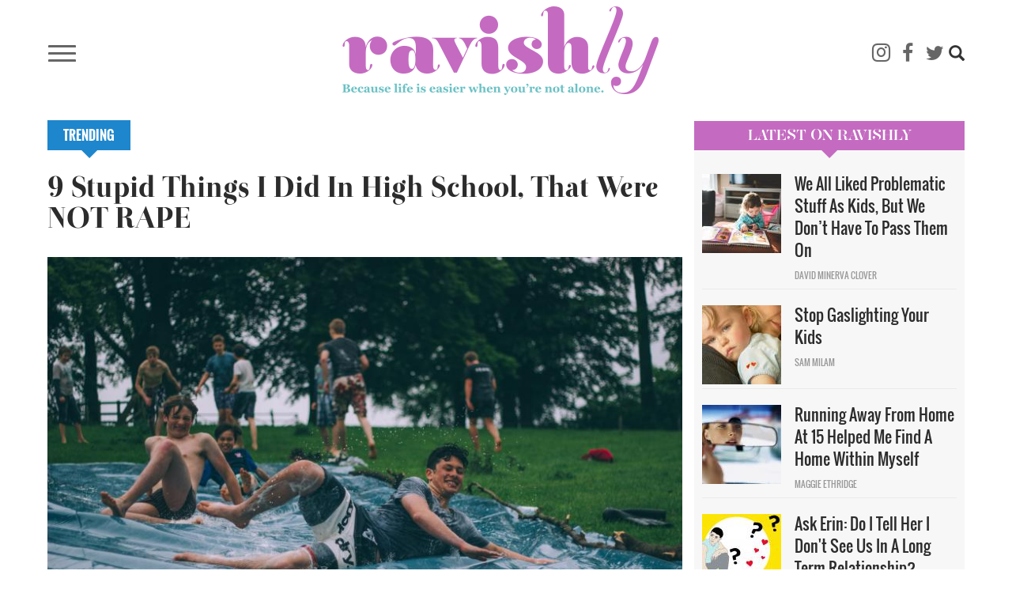

--- FILE ---
content_type: text/html; charset=UTF-8
request_url: https://www.ravishly.com/2016/08/25/9-stupid-things-i-did-high-school-were-not-rape
body_size: 17222
content:
<!DOCTYPE html>
<html  lang="en" dir="ltr" prefix="og: https://ogp.me/ns#">
  <head>
    <meta charset="utf-8" />
<script async src="https://www.googletagmanager.com/gtag/js?id=UA-46861674-1"></script>
<script>window.dataLayer = window.dataLayer || [];function gtag(){dataLayer.push(arguments)};gtag("js", new Date());gtag("set", "developer_id.dMDhkMT", true);gtag("config", "UA-46861674-1", {"groups":"default","anonymize_ip":true,"link_attribution":true,"custom_map":{"dimension1":"","dimension2":"","dimension3":"","dimension4":"","dimension5":"","dimension6":"","dimension7":"","dimension8":"","dimension9":"","dimension10":"","metric1":"","metric2":"","metric3":""},"page_path":location.pathname + location.search + location.hash});</script>
<meta name="description" content="18-year-old high-school student David Becker got probation for assaulting two unconscious classmates while they lay in bed after a house party. But that was just a youthful mistake, according to his attorney. “We all made mistakes when we were 17, 18, 19 years old, and we shouldn’t be branded for life with a felony offense and branded a sex offender. Putting this kid in jail for two years would have destroyed this kid’s life,” said attorney Thomas Rooke." />
<link rel="canonical" href="https://www.ravishly.com/2016/08/25/9-stupid-things-i-did-high-school-were-not-rape" />
<link rel="image_src" href="https://www.ravishly.com/sites/default/files/images/article/2019-02/photo-1464808322410-1a934aab61e5.jpeg" />
<meta property="og:site_name" content="Ravishly" />
<meta property="og:type" content="article" />
<meta property="og:url" content="https://www.ravishly.com/2016/08/25/9-stupid-things-i-did-high-school-were-not-rape" />
<meta property="og:image:url" content="https://www.ravishly.com/sites/default/files/images/article/2019-02/photo-1464808322410-1a934aab61e5.jpeg" />
<meta name="twitter:card" content="summary" />
<meta name="twitter:description" content="18-year-old high-school student David Becker got probation for assaulting two unconscious classmates while they lay in bed after a house party. But that was just a youthful mistake, according to his attorney. “We all made mistakes when we were 17, 18, 19 years old, and we shouldn’t be branded for life with a felony offense and branded a sex offender. Putting this kid in jail for two years would have destroyed this kid’s life,” said attorney Thomas Rooke." />
<meta name="twitter:image" content="https://www.ravishly.com/sites/default/files/images/article/2019-02/photo-1464808322410-1a934aab61e5.jpeg" />
<script type="text/javascript" data-pin-hover="1" async defer data-pin-height="0" data-pin-shape="rect" data-pin-color="gray" src="//assets.pinterest.com/js/pinit.js"></script>
<meta name="Generator" content="Drupal 10 (https://www.drupal.org)" />
<meta name="MobileOptimized" content="width" />
<meta name="HandheldFriendly" content="true" />
<meta name="viewport" content="width=device-width, initial-scale=1.0" />
<link rel="icon" href="/themes/custom/ravishly/favicon.ico" type="image/vnd.microsoft.icon" />

    <title>9 Stupid Things I Did In High School, That Were NOT RAPE | Ravishly</title>
    <link rel="stylesheet" media="all" href="/core/misc/components/progress.module.css?ssptu0" />
<link rel="stylesheet" media="all" href="/core/misc/components/ajax-progress.module.css?ssptu0" />
<link rel="stylesheet" media="all" href="/core/modules/system/css/components/align.module.css?ssptu0" />
<link rel="stylesheet" media="all" href="/core/modules/system/css/components/fieldgroup.module.css?ssptu0" />
<link rel="stylesheet" media="all" href="/core/modules/system/css/components/container-inline.module.css?ssptu0" />
<link rel="stylesheet" media="all" href="/core/modules/system/css/components/clearfix.module.css?ssptu0" />
<link rel="stylesheet" media="all" href="/core/modules/system/css/components/details.module.css?ssptu0" />
<link rel="stylesheet" media="all" href="/core/modules/system/css/components/hidden.module.css?ssptu0" />
<link rel="stylesheet" media="all" href="/core/modules/system/css/components/item-list.module.css?ssptu0" />
<link rel="stylesheet" media="all" href="/core/modules/system/css/components/js.module.css?ssptu0" />
<link rel="stylesheet" media="all" href="/core/modules/system/css/components/nowrap.module.css?ssptu0" />
<link rel="stylesheet" media="all" href="/core/modules/system/css/components/position-container.module.css?ssptu0" />
<link rel="stylesheet" media="all" href="/core/modules/system/css/components/reset-appearance.module.css?ssptu0" />
<link rel="stylesheet" media="all" href="/core/modules/system/css/components/resize.module.css?ssptu0" />
<link rel="stylesheet" media="all" href="/core/modules/system/css/components/system-status-counter.css?ssptu0" />
<link rel="stylesheet" media="all" href="/core/modules/system/css/components/system-status-report-counters.css?ssptu0" />
<link rel="stylesheet" media="all" href="/core/modules/system/css/components/system-status-report-general-info.css?ssptu0" />
<link rel="stylesheet" media="all" href="/core/modules/system/css/components/tablesort.module.css?ssptu0" />
<link rel="stylesheet" media="all" href="/modules/contrib/blazy/css/blazy.css?ssptu0" />
<link rel="stylesheet" media="all" href="/libraries/rrssb-plus/css/rrssb.css?ssptu0" />
<link rel="stylesheet" media="all" href="/sites/default/files/rrssb/rrssb.b1e6be15.css?ssptu0" />
<link rel="stylesheet" media="all" href="/core/modules/views/css/views.module.css?ssptu0" />
<link rel="stylesheet" media="all" href="/modules/contrib/webform/modules/webform_bootstrap/css/webform_bootstrap.css?ssptu0" />
<link rel="stylesheet" media="all" href="https://cdn.jsdelivr.net/npm/entreprise7pro-bootstrap@3.4.5/dist/css/bootstrap.css" integrity="sha256-ELMm3N0LFs70wt2mEb6CfdACbbJQfLmVHKLV/edLhNY=" crossorigin="anonymous" />
<link rel="stylesheet" media="all" href="https://cdn.jsdelivr.net/npm/@unicorn-fail/drupal-bootstrap-styles@0.0.2/dist/3.1.1/7.x-3.x/drupal-bootstrap.css" integrity="sha512-ys0R7vWvMqi0PjJvf7827YdAhjeAfzLA3DHX0gE/sPUYqbN/sxO6JFzZLvc/wazhj5utAy7rECg1qXQKIEZOfA==" crossorigin="anonymous" />
<link rel="stylesheet" media="all" href="https://cdn.jsdelivr.net/npm/@unicorn-fail/drupal-bootstrap-styles@0.0.2/dist/3.1.1/8.x-3.x/drupal-bootstrap.css" integrity="sha512-ixuOBF5SPFLXivQ0U4/J9sQbZ7ZjmBzciWMBNUEudf6sUJ6ph2zwkpFkoUrB0oUy37lxP4byyHasSpA4rZJSKg==" crossorigin="anonymous" />
<link rel="stylesheet" media="all" href="https://cdn.jsdelivr.net/npm/@unicorn-fail/drupal-bootstrap-styles@0.0.2/dist/3.2.0/7.x-3.x/drupal-bootstrap.css" integrity="sha512-MiCziWBODHzeWsTWg4TMsfyWWoMltpBKnf5Pf5QUH9CXKIVeGpEsHZZ4NiWaJdgqpDzU/ahNWaW80U1ZX99eKw==" crossorigin="anonymous" />
<link rel="stylesheet" media="all" href="https://cdn.jsdelivr.net/npm/@unicorn-fail/drupal-bootstrap-styles@0.0.2/dist/3.2.0/8.x-3.x/drupal-bootstrap.css" integrity="sha512-US+XMOdYSqB2lE8RSbDjBb/r6eTTAv7ydpztf8B7hIWSlwvzQDdaAGun5M4a6GRjCz+BIZ6G43l+UolR+gfLFQ==" crossorigin="anonymous" />
<link rel="stylesheet" media="all" href="https://cdn.jsdelivr.net/npm/@unicorn-fail/drupal-bootstrap-styles@0.0.2/dist/3.3.1/7.x-3.x/drupal-bootstrap.css" integrity="sha512-3gQUt+MI1o8v7eEveRmZzYx6fsIUJ6bRfBLMaUTzdmNQ/1vTWLpNPf13Tcrf7gQ9iHy9A9QjXKxRGoXEeiQnPA==" crossorigin="anonymous" />
<link rel="stylesheet" media="all" href="https://cdn.jsdelivr.net/npm/@unicorn-fail/drupal-bootstrap-styles@0.0.2/dist/3.3.1/8.x-3.x/drupal-bootstrap.css" integrity="sha512-AwNfHm/YKv4l+2rhi0JPat+4xVObtH6WDxFpUnGXkkNEds3OSnCNBSL9Ygd/jQj1QkmHgod9F5seqLErhbQ6/Q==" crossorigin="anonymous" />
<link rel="stylesheet" media="all" href="https://cdn.jsdelivr.net/npm/@unicorn-fail/drupal-bootstrap-styles@0.0.2/dist/3.4.0/8.x-3.x/drupal-bootstrap.css" integrity="sha512-j4mdyNbQqqp+6Q/HtootpbGoc2ZX0C/ktbXnauPFEz7A457PB6le79qasOBVcrSrOBtGAm0aVU2SOKFzBl6RhA==" crossorigin="anonymous" />
<link rel="stylesheet" media="all" href="/themes/custom/ravishly/css/font-awesome.min.css?ssptu0" />
<link rel="stylesheet" media="all" href="/themes/custom/ravishly/css/fonts.css?ssptu0" />
<link rel="stylesheet" media="all" href="/themes/custom/ravishly/css/global.css?ssptu0" />
<link rel="stylesheet" media="all" href="/themes/custom/ravishly/css/style.css?ssptu0" />

    

    <!-- Facebook Pixel Code -->
    <script>
    !function(f,b,e,v,n,t,s){if(f.fbq)return;n=f.fbq=function(){n.callMethod?n.callMethod.apply(n,arguments):n.queue.push(arguments)};if(!f._fbq)f._fbq=n;
    n.push=n;n.loaded=!0;n.version='2.0';n.queue=[];t=b.createElement(e);t.async=!0;
    t.src=v;s=b.getElementsByTagName(e)[0];s.parentNode.insertBefore(t,s)}(window,document,'script','https://connect.facebook.net/en_US/fbevents.js');
    fbq('init', '1872042656423388'); // Insert your pixel ID here. //Previous id 222784014882330
    fbq('track', 'PageView');
    </script>
    <noscript><img height="1" width="1" style="display:none"
    src="https://www.facebook.com/tr?id=222784014882330&ev=PageView&noscript=1"/></noscript>
    <!-- DO NOT MODIFY -->
    <!-- End Facebook Pixel Code -->
    
    <!--MONUMETRIC START-->
    <script type="text/javascript" async="false" src="//monu.delivery/site/2/3/c87b2e-9b90-4108-86ce-3c145c198f1c.js" data-cfasync="false"></script>
    <!--MONUMETRIC END-->
    
  </head>
  <body class="page-node-20340 path-node page-node-type-article navbar-is-fixed-top has-glyphicons">
    <div id="fb-root"></div>    
    <script>
        window.fbAsyncInit = function() {
          FB.init({
            appId            : '765955483414782',
            autoLogAppEvents : true,
            xfbml            : true,
            version          : 'v2.8'
          });
          FB.AppEvents.logPageView();
        };

        (function(d, s, id){
           var js, fjs = d.getElementsByTagName(s)[0];
           if (d.getElementById(id)) {return;}
           js = d.createElement(s); js.id = id;
           js.src = "//connect.facebook.net/en_US/sdk.js";
           fjs.parentNode.insertBefore(js, fjs);
         }(document, 'script', 'facebook-jssdk'));
    </script>
    
    <a href="#main-content" class="visually-hidden focusable skip-link">
      Skip to main content
    </a>
    
      <div class="dialog-off-canvas-main-canvas" data-off-canvas-main-canvas>
              <header class="navbar navbar-default navbar-fixed-top" id="navbar" role="banner">
              <div class="container">
            <div class="row"><div class="col-sm-12">
      <div class="navbar-header">
                            <div class="menu-icon col">
                <button type="button" class="navbar-toggle collapsed" data-toggle="collapse" data-target="#navbar-collapse" aria-expanded="false">
                  <span class="sr-only">Toggle navigation</span>
                  <span class="icon-bar"></span>
                  <span class="icon-bar"></span>
                  <span class="icon-bar"></span>
                </button>
            </div>
                            <div class="rav-logo col">
                  <div class="region region-site-branding">
          <a class="logo navbar-btn pull-left" href="/" title="Home" rel="home">
      <img src="/themes/custom/ravishly/logo.png" alt="Home" />
    </a>
      
  </div>

            </div>
                            <div class="social-ico-search col">
                <ul class="social-icons">
    <li class="mail"><a class="icon-mail" href="/mailchimp/subscribe" target="_blank" title="Subscribe"><i class="fa fa-envelope-o" aria-hidden="true"></i></a> </li>
    <li class="instagram"><a class="icon-instagram" href="http://instagram.com/ravishly" target="_blank" title="instagram"><i class="fa fa-instagram" aria-hidden="true"></i> </a> </li>
    <li class="facebook"><a class="icon-facebook" href="https://www.facebook.com/ravishlydotcom" target="_blank" title="facebook"> <i class="fa fa-facebook" aria-hidden="true"></i> </a> </li>
    <li class="twitter"><a class="icon-twitter" href="https://twitter.com/ravishlydotcom" target="_blank" title="twitter"> <i class="fa fa-twitter" aria-hidden="true"></i> </a> </li>
    <li class="pinterest"><a class="icon-pinterest" href="http://www.pinterest.com/ravishly/" target="_blank" title="pinterest"><i class="fa fa-pinterest-p" aria-hidden="true"></i> </a> </li>
    <li class="tumblr"><a class="icon-tumblr" href="http://ravishlydotcom.tumblr.com/" target="_blank" title="Tumblr"><i class="fa fa-tumblr" aria-hidden="true"></i> </a> </li>
    <li class="search"><span class="icon glyphicon glyphicon-search" aria-hidden="true"></span></li>
</ul>                  <div class="region region-site-search">
    <div class="search-block-form block block-search block-search-form-block" data-drupal-selector="search-block-form" id="block-ravishly-search" role="search">
  
      <h2 class="visually-hidden">Search</h2>
    
      <form action="/search/node" method="get" id="search-block-form" accept-charset="UTF-8">
  <div class="form-item js-form-item form-type-search js-form-type-search form-item-keys js-form-item-keys form-no-label form-group">
      <label for="edit-keys" class="control-label sr-only">Search</label>
  
  
  <div class="input-group"><input title="Enter the terms you wish to search for." data-drupal-selector="edit-keys" class="form-search form-control" placeholder="Search" type="search" id="edit-keys" name="keys" value="" size="15" maxlength="128" data-toggle="tooltip" /><span class="input-group-btn"><button type="submit" value="Search" class="button js-form-submit form-submit btn-primary btn icon-only"><span class="sr-only">Search</span><span class="icon glyphicon glyphicon-search" aria-hidden="true"></span></button></span></div>

  
  
  </div>
<div class="form-actions form-group js-form-wrapper form-wrapper" data-drupal-selector="edit-actions" id="edit-actions"></div>

</form>

  </div>

  </div>

            </div>
              </div>
                    <div id="navbar-collapse" class="navbar-collapse collapse">
          <div class="main-menu-area">
            <div class="menu-primary col primary">
                <div class="region region-navigation-collapsible">
    <nav role="navigation" aria-labelledby="block-ravishly-main-menu-menu" id="block-ravishly-main-menu">
            <h2 class="sr-only" id="block-ravishly-main-menu-menu">Main navigation</h2>

      
      <ul class="menu menu--main nav navbar-nav">
                      <li class="first">
                                        <a href="/bodies" data-drupal-link-system-path="taxonomy/term/31">Bodies</a>
              </li>
                      <li>
                                        <a href="/culture" data-drupal-link-system-path="taxonomy/term/29">Culture</a>
              </li>
                      <li>
                                        <a href="/families" data-drupal-link-system-path="taxonomy/term/19">Families</a>
              </li>
                      <li>
                                        <a href="/minds" data-drupal-link-system-path="taxonomy/term/17">Minds</a>
              </li>
                      <li>
                                        <a href="/sex-love" data-drupal-link-system-path="taxonomy/term/16">sex + love</a>
              </li>
                      <li>
                                        <a href="/trending" data-drupal-link-system-path="taxonomy/term/14">Trending</a>
              </li>
                      <li>
                                        <a href="/voices" data-drupal-link-system-path="taxonomy/term/15">Voices</a>
              </li>
                      <li>
                                        <a href="/bodies/self-care" data-drupal-link-system-path="bodies/self-care">Self Care</a>
              </li>
                      <li>
                                        <a href="/astrology" data-drupal-link-system-path="taxonomy/term/11">Astrology</a>
              </li>
                      <li>
                                        <a href="/ask-erin" data-drupal-link-system-path="taxonomy/term/26">Ask Erin</a>
              </li>
                      <li>
                                        <a href="/ocdame" data-drupal-link-system-path="taxonomy/term/32">OCDame</a>
              </li>
                      <li class="last">
                                        <a href="/tags/take-cake" data-drupal-link-system-path="taxonomy/term/51">Take the cake</a>
              </li>
        </ul>
  

  </nav>

  </div>

            </div>
            <div class="menu-secondary col secondary follow-us">
              <span class="menu-separator"></span>
              <ul class="menu gen-menu">
    <li class="first"><a href="/about-us">About Us</a> </li>
    <li class=""><a href="/contact-us">Contact Us</a> </li>
    <li class=""><a href="/work-with-us">Work With Us</a> </li>
    <li class="last"><a href="#" class="follow-us">Follow Us</a> </li>
</ul>              <ul class="social-icons">
    <li class="mail"><a class="icon-mail" href="/mailchimp/subscribe" target="_blank" title="Subscribe"><i class="fa fa-envelope-o" aria-hidden="true"></i></a> </li>
    <li class="instagram"><a class="icon-instagram" href="http://instagram.com/ravishly" target="_blank" title="instagram"><i class="fa fa-instagram" aria-hidden="true"></i> </a> </li>
    <li class="facebook"><a class="icon-facebook" href="https://www.facebook.com/ravishlydotcom" target="_blank" title="facebook"> <i class="fa fa-facebook" aria-hidden="true"></i> </a> </li>
    <li class="twitter"><a class="icon-twitter" href="https://twitter.com/ravishlydotcom" target="_blank" title="twitter"> <i class="fa fa-twitter" aria-hidden="true"></i> </a> </li>
    <li class="pinterest"><a class="icon-pinterest" href="http://www.pinterest.com/ravishly/" target="_blank" title="pinterest"><i class="fa fa-pinterest-p" aria-hidden="true"></i> </a> </li>
    <li class="tumblr"><a class="icon-tumblr" href="http://ravishlydotcom.tumblr.com/" target="_blank" title="Tumblr"><i class="fa fa-tumblr" aria-hidden="true"></i> </a> </li>
    <li class="search"><span class="icon glyphicon glyphicon-search" aria-hidden="true"></span></li>
</ul>            </div>
          </div>
        </div>
            </div></div>
              </div>
          </header>
  








  <div role="main" class="main-container container js-quickedit-main-content">
    
    <!--MONUMETRIC [ATF|Pos 1] D:728x90 T:728x90 M:320x50,320x100 START-->
    <div id="mmt-97fd270e-54b1-424d-b1e6-bbec9489f9ad"></div><script type="text/javascript" data-cfasync="false">$MMT = window.$MMT || {}; $MMT.cmd = $MMT.cmd || [];$MMT.cmd.push(function(){ $MMT.display.slots.push(["97fd270e-54b1-424d-b1e6-bbec9489f9ad"]); })</script>
    <!--MONUMETRIC [ATF|Pos 1] D:728x90 T:728x90 M:320x50,320x100  ENDS-->
    
    <div class="row">

            
            
                  <section class="col-sm-9">

                                      <div class="highlighted">  <div class="region region-highlighted">
    <div data-drupal-messages-fallback class="hidden"></div>

  </div>
</div>
                  
                
                          <a id="main-content"></a>
            <div class="region region-content">
        <h1 class="page-header">9 Stupid Things I Did In High School, That Were NOT RAPE</h1>

  

  <div class="article-full article-category Trending">
   <a href="/trending" hreflang="en">Trending</a>
  </div>
  
<article data-history-node-id="20340" class="article full clearfix node">

  
    

   
      <div class="article-image">
    
            <div class="field field--name-field-image field--type-image field--label-hidden field--item">  <img loading="lazy" src="/sites/default/files/images/article/2019-02/photo-1464808322410-1a934aab61e5.jpeg" alt="&quot;Sexual assault isn’t something that can be chalked up to our immature teenage brains, or something most teens dabble with, like drinking. It isn’t a youthful mishap or a misunderstanding.&quot; Image: Unsplash, Luke Porter" title="&quot;Sexual assault isn’t something that can be chalked up to our immature teenage brains, or something most teens dabble with, like drinking. It isn’t a youthful mishap or a misunderstanding.&quot; Image: Unsplash, Luke Porter" class="img-responsive" />

</div>
      
            <p>&quot;Sexual assault isn’t something that can be chalked up to our immature teenage brains, or something most teens dabble with, like drinking. It isn’t a youthful mishap or a misunderstanding.&quot; Image: Unsplash, Luke Porter</p>
        </div>
    
  <div class="author-social-pane row clearfix">
      <div class="author-pane author-pane-col col-sm-5"><div class="views-element-container form-group"><div class="article-author-pane view view-article-blocks view-id-article_blocks view-display-id-block_5 js-view-dom-id-dbcb4e423f824ed7337ed59410249230254d563b3fc4d736182e6fd7b115998c">
  
    
      
      <div class="view-content">
          <div class="views-row"><div class="views-field views-field-nothing"><div class="article-author">
	<div class="img-col pane-col">  <a href="/contributors/emily-mccombs" hreflang="en"><img loading="lazy" src="/sites/default/files/styles/thumbnail/public/guest-author/2019-04/13321619_10208243325153583_6024890447357196650_n.jpg?itok=nXSFmt7t" class="img-responsive" />

</a>
<span class="hide"><a href="/author/joni">  <img loading="lazy" src="/sites/default/files/styles/thumbnail/public/pictures/2019-05/picture-613-1516640136.jpg?itok=eY5EHz0a" alt="" class="img-responsive" />


</a></span></div>
	<div class="other-details pane-col">
		<div class="author-detail-row1">
			<div class="author-name col"><a href="/contributors/emily-mccombs">Emily McCombs</a><span class="hide"><a href="/author/joni">joni</a> <a href="/author/joni">edelman, RN</a></span></div>
			<div class="post-date col"><time datetime="2016-08-25T07:01:00+00:00">08.25.16</time>
 </div>
		</div>
		<div class="author-detail-row2">
			<div class="twitter col"><span class="fa fa-twitter"></span><a href="https://twitter.com/msemilymccombs" target="_blank"><span class="icon-twitter"></span><span>msemilymccombs</span></a></div><div class="twitter col hide"><span class="fa fa-twitter"></span><a href="https://twitter.com/joniboloney" target="_blank"><span class="icon-twitter"></span><span>joniboloney</span></a></div>
			<div class="instagram col"><span class="fa fa-instagram"></span><a href="https://www.instagram.com/emilymccombs" target="_blank"><span class="icon-instagram"></span><span>emilymccombs</span></a></div><div class="instagram col hide"><span class="fa fa-instagram"></span><a href="https://www.instagram.com/joniboloney " target="_blank"><span class="icon-instagram"></span><span>joniboloney </span></a></div>
		</div>
	</div>
</div></div></div>

    </div>
  
          </div>
</div>
</div>
      <div class="social-share author-pane-col col-sm-7">
        <a class="facebook" href="https://www.facebook.com/sharer/sharer.php?u=https://www.ravishly.com/2016/08/25/9-stupid-things-i-did-high-school-were-not-rape" target="_blank" title="facebook">
        <i class="fa fa-facebook-square" aria-hidden="true"></i><span class="">SHARE</span> </a>
        <a class="twitter" href="https://twitter.com/intent/tweet?text=9 Stupid Things I Did In High School, That Were NOT RAPE&url=https://www.ravishly.com/2016/08/25/9-stupid-things-i-did-high-school-were-not-rape" target="_blank" title="twitter">
        <i class="fa fa-twitter" aria-hidden="true"></i> </a>
                <a class="tumblr" href="http://tumblr.com/share?s=&amp;v=3&t=9 Stupid Things I Did In High School, That Were NOT RAPE&u=https://www.ravishly.com/2016/08/25/9-stupid-things-i-did-high-school-were-not-rape" target="_blank" title="Tumblr">
        <i class="fa fa-tumblr" aria-hidden="true"></i> </a>
        <a class="email" href="mailto:?subject=I thought you'd like this article from Ravishly.com!&body=Hi, I found this article and thought you might like it https://www.ravishly.com/2016/08/25/9-stupid-things-i-did-high-school-were-not-rape" target="_blank" title="Email">
        <i class="fa fa-envelope-o" aria-hidden="true"></i> </a>
                    <span class="saperator"></span>
            <div class="fb-like" data-href="http://www.13slate.com/rav2" data-layout="button_count" data-action="like" data-size="large" data-show-faces="true" data-share="false"></div>
              </div>
  </div>

  <div class="content">
    
            <div class="field field--name-body field--type-text-with-summary field--label-hidden field--item"><p>Another day, another rapist getting by with a slap on the wrist because of our justice system’s deeply flawed attitude toward consent.&nbsp;</p>
<p>This time, 18-year-old high-school student <a href="http://abcnews.go.com/US/18-year-charged-rape-years-probation-jail/story?id=41589866">David Becker got probation</a> for assaulting two unconscious classmates while they lay in bed after a house party. But that was just a youthful mistake, <a href="http://www.rawstory.com/2016/08/judge-sets-aside-rape-charges-for-probation-so-ex-athlete-can-enjoy-a-college-experience">according to his attorney</a>.&nbsp;</p>
<p>“We all made mistakes when we were 17, 18, 19 years old, and we shouldn’t be branded for life with a felony offense and branded a sex offender. Putting this kid in jail for two years would have destroyed this kid’s life,” said attorney Thomas Rooke.&nbsp;</p>
<p>Hey, I get it — we all make mistakes! When I was a teenager I did <em>so many</em> stupid things. I even broke the law, by drinking underage and using illegal drugs like marijuana. I AM glad I didn’t go to jail. We should probably just cut this silly kid some slack, right?&nbsp;</p>
<h3>Below, just a few of the ill-advised things I did, <em>none of which involved using my body to take away the bodily agency of another person, traumatizing them irrevocably.&nbsp;</em></h3>
<h3><span class="s1">1. I snorted Dayquil</span></h3>
<p class="p2"><span class="s1">I guess my friend Courtney and I thought this would be kind of a cocaine lite? It actually just made me super sick and I threw up all over the piano at my lesson later.&nbsp;</span></p>
<h3 class="p2"><span class="s1">2. I sat out a powderpuff football game because it was sexist</span></h3>
<p class="p2"><span class="s1">I mean, yeah, I guess it is. But it wasn’t a very effective protest — one other girl and I basically sat in a classroom while the whole rest of the senior class went outside for the game. The teacher who had to supervise us must have been rolling his eyes soooo hard.&nbsp;</span></p>
<h3 class="p2"><span class="s1">3. I pretended to love Metallica</span></h3>
<p class="p2"><span class="s1">Here’s a really cool picture of me with a Metallica poster behind me. I had probably never heard a Metallica song but they seemed like a COOL, INTENSE band to like and I bought that poster on sale at Spencer’s Gifts.&nbsp;</span></p>
<p class="p2" style="text-align: center;"><span class="s1"><img alt="Image: author" src="/sites/default/files/image1_0.JPG" style="width: 667px; height: 500px;"></span></p>
<h3 class="p2"><span class="s1">4. I locked my keys inside my car while it was running</span></h3>
<p class="p2"><span class="s1">Yep, that’s a real thing I did! In retrospect, I can’t believe I didn’t get diagnosed with ADD until I was an adult. I found out because the police were running drug dogs through the parking lot and I got called out over the loudspeaker. Ahhhhh! </span></p>
<p class="p2"><span class="s1">But don’t worry, guys, I wasn’t caught with drugs. I was just caught being really, really stupid.&nbsp;</span></p>
<h3>5. I performed slam poetry</h3>
<p class="p2"><span class="s1">I mean, slam poetry can be cool, but I was a teenage white girl in suburban Oklahoma. I used that voice, too — the one you’re thinking of, that’s the one I used.&nbsp;</span></p>
<h3>6. I told my mom a giant hickey was from getting hit on the neck with a basketball</h3>
<p class="p2"><span class="s1">My mom definitely did not believe me. I didn’t even play basketball.&nbsp;</span></p>
<h3>7. I drank a mixture of vodka, cherry gin, and Red Bull 20/20 in a Big Gulp cup</h3>
<p><span class="s1">This was actually my first drinking experience. My friend told me it was “really good” so I kept drinking it even though my mouth and taste buds told me it was NOT really good.&nbsp;</span></p>
<h3>8. I wore giant JNCOs</h3>
<p class="p2"><span class="s1">You remember those really big ones that looked like your legs were each encased in their own denim skirt? Yeah, those. </span></p>
<p class="p2"><span class="s1">I wore those until the bottom hems unraveled and got all tattered and then I kept wearing them. They were “in style” at the time, but it’s not like I didn’t have eyes.&nbsp;</span></p>
<h3>9. I ran up a giant long-distance phone call talking to my Internet friends</h3>
<p class="p2"><span class="s1">I didn’t have that many friends in real life, you guys. I know it’s hard to believe, after reading about all the stupid things I did. So at one point I started calling my Internet friends on the phone and talking to them for hours and just kind of figured I’d worry about the giant phone bill I was running up when it came.&nbsp;</span></p>
<p class="p3"><span style="line-height: 1.6;">I’ve never felt more relieved than when I sobbingly confessed to my mom and instead of getting angry at me she was super-understanding and told me we’d figure it out. Thanks for forgiving me, Mom.</span></p>
<p class="p2"><span class="s1">SO STUPID, right? And I’m sure that’s just a fraction of my adolescent misdeeds.</span></p>
<p class="p2"><span class="s1">I’d definitely remember if anywhere in there I had raped someone, though. Because we all make mistakes when we are teenagers, but we don’t all rape.&nbsp;</span></p>
<p class="p2"><span class="s1"><strong>Rape isn’t like running up a big phone bill or trying to get high off cold medicine. </strong></span></p>
<p class="p2"><span class="s1">Sexual assault isn’t something that can be chalked up to our immature teenage brains, or something most teens dabble with, like drinking. It isn’t a youthful mishap or a misunderstanding. It is a deliberate decision to harm another person. </span></p>
<p class="p2"><strong><span class="s1">Rape is an act of violence.&nbsp;</span></strong></p>
<p class="p2"><span class="s1">And rape has to be treated as such, because as long as we’re sending this message that rape is just a teenage mistake, it’s <a href="http://www.ravishly.com/2016/06/10/stanford-rape-case-my-father-and-collective-forgiveness">going to keep happening</a>. And unlike most of the stupid stuff teenagers do, <a href="http://www.ravishly.com/2016/06/09/what-20-minutes-action-does-rape-survivors-life">rape has a victim</a>. </span></p>
<p class="p2"><span class="s1">And victims don’t get to just <a href="http://www.ravishly.com/2016/06/07/4-things-you-should-never-say-sexual-assault-survivor">brush off what happened</a> to them and move on. Not even when perpetrators do.&nbsp;</span></p>
</div>
      
  </div>
  
    
      <div  class="rrssb rrssb-bs-rav_article">
      <div class="rrssb-prefix">If you like this article, please share it! Your clicks keep us alive!</div>
    <ul class="rrssb-buttons">
          <li class="rrssb-facebook">
        <a href="https://www.facebook.com/sharer/sharer.php?u=https%3A%2F%2Fwww.ravishly.com%2F2016%2F08%2F25%2F9-stupid-things-i-did-high-school-were-not-rape" class="popup">
          <span class="rrssb-icon"></span>
          <span class="rrssb-text">facebook</span>
        </a>
      </li>
          <li class="rrssb-twitter">
        <a href="https://twitter.com/intent/tweet?text=9%20Stupid%20Things%20I%20Did%20In%20High%20School%2C%20That%20Were%20NOT%20RAPE&amp;url=https%3A%2F%2Fwww.ravishly.com%2F2016%2F08%2F25%2F9-stupid-things-i-did-high-school-were-not-rape" class="popup">
          <span class="rrssb-icon"></span>
          <span class="rrssb-text">twitter</span>
        </a>
      </li>
          <li class="rrssb-pinterest">
        <a href="https://pinterest.com/pin/create/link/?url=https%3A%2F%2Fwww.ravishly.com%2F2016%2F08%2F25%2F9-stupid-things-i-did-high-school-were-not-rape&amp;media=%20%20%0A%0A&amp;description=9%20Stupid%20Things%20I%20Did%20In%20High%20School%2C%20That%20Were%20NOT%20RAPE" class="popup">
          <span class="rrssb-icon"></span>
          <span class="rrssb-text">pinterest</span>
        </a>
      </li>
          <li class="rrssb-email">
        <a href="mailto:?subject=9%20Stupid%20Things%20I%20Did%20In%20High%20School%2C%20That%20Were%20NOT%20RAPE&amp;body=https%3A%2F%2Fwww.ravishly.com%2F2016%2F08%2F25%2F9-stupid-things-i-did-high-school-were-not-rape" >
          <span class="rrssb-icon"></span>
          <span class="rrssb-text">email</span>
        </a>
      </li>
      </ul>
</div>

  
      
  <div class="field field--name-field-tags field--type-entity-reference field--label-inline">
    <div class="field--label">Tags</div>
          <div class="field--items">
              <div class="field--item"><a href="/tags/david-becker" hreflang="en">David Becker</a></div>
          <div class="field--item"><a href="/tags/rape-1" hreflang="en"> Rape</a></div>
          <div class="field--item"><a href="/tags/probation" hreflang="en"> probation</a></div>
          <div class="field--item"><a href="/tags/sexual-assault" hreflang="en"> Sexual Assault</a></div>
          <div class="field--item"><a href="/tags/high-school" hreflang="en"> high school</a></div>
          <div class="field--item"><a href="/tags/punishment" hreflang="en"> punishment</a></div>
              </div>
      </div>

    
  <!--MONUMETRIC [OUT|Pos 1] VIDEO D:640x480,400x300,1x1 T:640x480,400x300,1x1 M:640x480,400x300,1x1 START-->
  <div id="mmt-82ff4432-472b-4056-8ceb-e35f69c9339b"></div><script type="text/javascript" data-cfasync="false">$MMT = window.$MMT || {}; $MMT.cmd = $MMT.cmd || [];$MMT.cmd.push(function(){ $MMT.video.slots.push(["82ff4432-472b-4056-8ceb-e35f69c9339b"]); })</script>
  <!--MONUMETRIC [OUT|Pos 1] D:640x480,400x300,1x1 T:640x480,400x300,1x1 M:640x480,400x300,1x1  ENDS-->
  
  <div class="newsletter-box">
    <div class="newsletter_middle">
        <p class="header">Life is hard, but it's better when you're not alone. Sign up for our newsletter and get our Self-Care and Solidarity eBook just because we love you!</p>
        <div id="mc_embed_signup">
            <form action="//ravishly.us8.list-manage.com/subscribe/post?u=c8a0fd6e07454a1e36422d340&amp;id=d89b1514d9" class="form-inline" id="mc-embedded-subscribe-form" method="post" name="mc-embedded-subscribe-form" novalidate="" target="_blank">
                <div id="mc_embed_signup_scroll">
                    <div class="mc-field-group">
                        <input class="required email form-control" id="mce-EMAIL" name="EMAIL" placeholder="Email address" type="email" value="">
                        <input class="button btn btn-default" id="mc-embedded-subscribe" name="subscribe" type="submit" value="SUBSCRIBE">
                    </div>
                    <div class="clear" id="mce-responses">
                        <div class="response" id="mce-error-response" style="display:none">&nbsp;</div>
                        <div class="response" id="mce-success-response" style="display:none">&nbsp;</div>    
                    </div><!-- real people should not fill this in and expect good things - do not remove this or risk form bot signups-->
                    <div aria-hidden="true" style="position: absolute; left: -5000px;">
                        <input name="b_c8a0fd6e07454a1e36422d340_d89b1514d9" tabindex="-1" type="text" value=""></div>
                    <div class="clear">&nbsp;</div>
                            
                </div>
            </form>       
        </div>        
    </div>
  </div>

</article>

<section class="views-element-container block block-views block-views-blockarticle-blocks-block-4 clearfix" id="block-views-block-article-blocks-block-4">
  
    

      <div class="form-group"><div class="articles-you-love view view-article-blocks view-id-article_blocks view-display-id-block_4 js-view-dom-id-7462039acf1127a9f6f6cde756dee872fd1b90591c362148e80a9d85ac045a31">
  
    
      <div class="view-header">
      <h2><span>Articles You'll Love</span></h2>
    </div>
      
      <div class="view-content">
      <div class="views-view-grid horizontal cols-3 clearfix">
            <div class="row">
                  <div class="col-sm-4 col-xs-12 col-centered"><div class="views-field views-field-nothing"><div class="image-col">  <a href="/voodoo-and-televangelism-black-womans-journey-atheism" hreflang="en"><img loading="lazy" src="/sites/default/files/styles/profile/public/images/article/2019-02/ThinkstockPhotos-478811176_0.jpg?itok=2AMs4THv" alt="&quot;My particular brand of existence means allowing belief and non-belief to coexist peacefully alongside one another, just as Shintoism and Buddhism do in Japan — just as I must with my past.&quot;" class="img-responsive" />

</a>
</div>
<div class="other-info">
	<div class="title"><a href="/voodoo-and-televangelism-black-womans-journey-atheism">Voodoo and Televangelism: A Black Woman's Journey To Atheism </a></div>
</div></div></div>
                  <div class="col-sm-4 col-xs-12 col-centered"><div class="views-field views-field-nothing"><div class="image-col">  <a href="/how-my-husband-i-handle-intimacy" hreflang="en"><img loading="lazy" src="/sites/default/files/styles/profile/public/images/article/2019-06/s-a-r-a-h-s-h-a-r-p-973500-unsplash%2520copy.jpg?itok=O3NSIl2C" alt="Photo by S A R A H ✗ S H A R P on Unsplash" class="img-responsive" />

</a>
</div>
<div class="other-info">
	<div class="title"><a href="/how-my-husband-i-handle-intimacy">I’m A Rape Survivor; This Is How My Husband &amp; I Handle Intimacy</a></div>
</div></div></div>
                  <div class="col-sm-4 col-xs-12 col-centered"><div class="views-field views-field-nothing"><div class="image-col">  <a href="/i-was-sexually-assaulted-valentines-day" hreflang="en"><img loading="lazy" src="/sites/default/files/styles/profile/public/images/article/2019-02/ThinkstockPhotos-491207618.jpg?itok=c8QLIExh" alt="I blamed myself for what happened and internalized the guilt and shame that many survivors feel after sexual violence. " class="img-responsive" />

</a>
</div>
<div class="other-info">
	<div class="title"><a href="/i-was-sexually-assaulted-valentines-day">I Was Sexually Assaulted On Valentine's Day</a></div>
</div></div></div>
              </div>
          <div class="row">
                  <div class="col-sm-4 col-xs-12 col-centered"><div class="views-field views-field-nothing"><div class="image-col">  <a href="/moment-for-man-lifetime-for-his-victim" hreflang="en"><img loading="lazy" src="/sites/default/files/styles/profile/public/images/article/2019-06/megan-te-boekhorst-1116023-unsplash.jpg?itok=2CeUXD-f" alt="Photo by Megan te Boekhorst on Unsplash" class="img-responsive" />

</a>
</div>
<div class="other-info">
	<div class="title"><a href="/moment-for-man-lifetime-for-his-victim">A Moment For A Man, A Lifetime For His Victim</a></div>
</div></div></div>
                  <div class="col-sm-4 col-xs-12 col-centered"><div class="views-field views-field-nothing"><div class="image-col">  <a href="/ask-erin-can-woman-rape-woman" hreflang="en"><img loading="lazy" src="/sites/default/files/styles/profile/public/images/article/2019-06/MAIN%2520COPY%2520pensive.jpg?itok=6CjQtWvl" alt="Artwork: Tess Emily Rodriguez" title="Artwork: Tess Emily Rodriguez" class="img-responsive" />

</a>
</div>
<div class="other-info">
	<div class="title"><a href="/ask-erin-can-woman-rape-woman">Ask Erin: Can A Woman Rape A Woman?</a></div>
</div></div></div>
                  <div class="col-sm-4 col-xs-12 col-centered"><div class="views-field views-field-nothing"><div class="image-col">  <a href="/we-have-stop-holding-survivors-impossible-standards" hreflang="en"><img loading="lazy" src="/sites/default/files/styles/profile/public/images/article/2019-06/Joni_Ernst_%252816480979648%2529.jpg?itok=zeIZZDc8" alt="Photo of Senator Ernst: Gage Skidmore via Wikimedia Commons" class="img-responsive" />

</a>
</div>
<div class="other-info">
	<div class="title"><a href="/we-have-stop-holding-survivors-impossible-standards">We Have To Stop Holding Survivors To Impossible Standards</a></div>
</div></div></div>
              </div>
      </div>

    </div>
  
          </div>
</div>

  </section>


  </div>

              </section>

                              <aside class="col-sm-3" role="complementary">
              <div class="region region-sidebar-second">
    <section class="views-element-container block block-views block-views-blockarticle-blocks-block-1 clearfix" id="block-views-block-article-blocks-block-1">
  
      <h2 class="block-title">Latest on Ravishly</h2>
    

      <div class="form-group"><div class="latest-on-ravishly view view-article-blocks view-id-article_blocks view-display-id-block_1 js-view-dom-id-b06b3fec802ee7a3af9c4d0222f7fc3114538372a6eeab88e18233b7c195458f">
  
    
      
      <div class="view-content">
      



    <div  class="views-row first odd">
  
    <div class="views-field views-field-nothing"><div class="image-col col-sm-4 col-xs-4">  <a href="/we-all-liked-problematic-stuff-kids-we-dont-have-pass-them" hreflang="en"><img loading="lazy" src="/sites/default/files/styles/article_thumb/public/images/article/2019-06/stephen-andrews-1418440-unsplash.jpg.jpeg?itok=RG6SlkhI" alt="Photo by Stephen Andrews on Unsplash" class="img-responsive" />

</a>
</div>
<div class="other-info col-sm-8 col-xs-8">
	<div class="title"><a href="/we-all-liked-problematic-stuff-kids-we-dont-have-pass-them">We All Liked Problematic Stuff As Kids, But We Don’t Have To Pass Them On</a></div>
	<div class="author"><a href="/contributors/david-minerva-clover" hreflang="en">David Minerva Clover</a></div>
</div></div>

    </div>
  

    <div  class="views-row even">
  
    <div class="views-field views-field-nothing"><div class="image-col col-sm-4 col-xs-4">  <a href="/stop-gaslighting-your-kids" hreflang="en"><img loading="lazy" src="/sites/default/files/styles/article_thumb/public/images/article/2019-05/stop%2520gaslighting%2520your%2520kids.jpg.jpeg?itok=RzJ89Rpt" alt="We can stop gaslighting our children by changing our perspective." class="img-responsive" />

</a>
</div>
<div class="other-info col-sm-8 col-xs-8">
	<div class="title"><a href="/stop-gaslighting-your-kids">Stop Gaslighting Your Kids</a></div>
	<div class="author"><a href="/contributors/sam-milam" hreflang="en">Sam Milam</a></div>
</div></div>

    </div>
  

    <div  class="views-row odd">
  
    <div class="views-field views-field-nothing"><div class="image-col col-sm-4 col-xs-4">  <a href="/running-away-home-15-helped-me-find-home-within-myself" hreflang="en"><img loading="lazy" src="/sites/default/files/styles/article_thumb/public/images/article/2019-02/ThinkstockPhotos-56568015.jpg.jpeg?itok=aWFRLe0w" alt="" class="img-responsive" />

</a>
</div>
<div class="other-info col-sm-8 col-xs-8">
	<div class="title"><a href="/running-away-home-15-helped-me-find-home-within-myself">Running Away From Home At 15 Helped Me Find A Home Within Myself</a></div>
	<div class="author"><a href="/contributors/maggie-ethridge" hreflang="en">Maggie Ethridge </a></div>
</div></div>

    </div>
  

    <div  class="views-row even">
  
    <div class="views-field views-field-nothing"><div class="image-col col-sm-4 col-xs-4">  <a href="/ask-erin-do-i-tell-her-i-dont-see-us-long-term-relationship" hreflang="en"><img loading="lazy" src="/sites/default/files/styles/article_thumb/public/images/article/2020-06/MAIN%20COPY%20String.jpg.jpeg?itok=JAqwr70x" alt="Artwork: Tess Emily Rodriguez" class="img-responsive" />

</a>
</div>
<div class="other-info col-sm-8 col-xs-8">
	<div class="title"><a href="/ask-erin-do-i-tell-her-i-dont-see-us-long-term-relationship">Ask Erin: Do I Tell Her I Don't See Us In A Long Term Relationship?</a></div>
	<div class="author"></div>
</div></div>

    </div>
  

    <div  class="views-row last odd">
  
    <div class="views-field views-field-nothing"><div class="image-col col-sm-4 col-xs-4">  <a href="/excerpt-provocative-new-ya-novel-elephant" hreflang="en"><img loading="lazy" src="/sites/default/files/styles/article_thumb/public/images/article/2020-06/IMG_5625.JPG.jpeg?itok=UuJEgeXY" alt="Elephant by Natalie Rodriguez" class="img-responsive" />

</a>
</div>
<div class="other-info col-sm-8 col-xs-8">
	<div class="title"><a href="/excerpt-provocative-new-ya-novel-elephant">An Excerpt From The Provocative New YA Novel "Elephant"</a></div>
	<div class="author"><a href="/contributors/natalie-rodriguez" hreflang="en">Natalie Rodriguez</a></div>
</div></div>

    </div>
  


    </div>
  
          </div>
</div>

  </section>

<section class="views-element-container block block-views block-views-blockarticle-blocks-block-3 clearfix" id="block-views-block-article-blocks-block-3">
  
      <h2 class="block-title">More From Contributor</h2>
    

      <div class="form-group"><div class="view view-article-blocks view-id-article_blocks view-display-id-block_3 js-view-dom-id-e6ce54962c5f829e458634e8a0dc802cd4b6359d85346ea928fbc4b12afc641a">
  
    
      
      <div class="view-content">
          <div class="views-row"><div class="views-field views-field-field-guest-author">
<h2 class="block-title author"></h2>
    <h2 class="block-title author">MORE FROM 
<span>Emily McCombs</span>
</h2>
    <div class="views-element-container form-group"><div class="latest-on-ravishly view view-article-blocks view-id-article_blocks view-display-id-block_7 js-view-dom-id-65f760901f81dbcf19d0f66c17786558175d98abd1f1825b362ca152d2e9500b">
  
    
      
      <div class="view-content">
          <div class="views-row"><div class="views-field views-field-nothing"><div class="image-col col-sm-4 col-xs-4">  <a href="/2016/09/15/i-froze-during-assault-and-s-completely-normal" hreflang="en"><img loading="lazy" src="/sites/default/files/styles/article_thumb/public/images/article/2019-02/ThinkstockPhotos-519740546.jpg.jpeg?itok=dBd0Ratk" alt="image credit: Thinkstock" title="image credit: Thinkstock" class="img-responsive" />

</a>
</div>
<div class="other-info col-sm-8 col-xs-8">
	<div class="title"><a href="/2016/09/15/i-froze-during-assault-and-s-completely-normal">I Froze Up During An Assault And That’s Completely Normal</a></div>
	<div class="author"><a href="/contributors/emily-mccombs" hreflang="en">Emily McCombs</a></div>
</div></div></div>
    <div class="views-row"><div class="views-field views-field-nothing"><div class="image-col col-sm-4 col-xs-4">  <a href="/2016/12/28/im-recovering-sex-addict-heres-why-i-dont-judge-anthony-weiner" hreflang="en"><img loading="lazy" src="/sites/default/files/styles/article_thumb/public/images/article/2019-02/5951090545_b5cd123f13_o%2520%25281%2529_0.jpg.jpeg?itok=mHE59Ik-" alt="Image Credit: Flickr/Katjusa Cisar" title="Image Credit: Flickr/Katjusa Cisar" class="img-responsive" />

</a>
</div>
<div class="other-info col-sm-8 col-xs-8">
	<div class="title"><a href="/2016/12/28/im-recovering-sex-addict-heres-why-i-dont-judge-anthony-weiner">I'm A Recovering Sex Addict; Here's Why I Don't Judge Anthony Weiner</a></div>
	<div class="author"><a href="/contributors/emily-mccombs" hreflang="en">Emily McCombs</a></div>
</div></div></div>
    <div class="views-row"><div class="views-field views-field-nothing"><div class="image-col col-sm-4 col-xs-4">  <a href="/2016/08/25/9-stupid-things-i-did-high-school-were-not-rape" hreflang="en"><img loading="lazy" src="/sites/default/files/styles/article_thumb/public/images/article/2019-02/photo-1464808322410-1a934aab61e5.jpeg?itok=HsCi9N5P" alt="&quot;Sexual assault isn’t something that can be chalked up to our immature teenage brains, or something most teens dabble with, like drinking. It isn’t a youthful mishap or a misunderstanding.&quot; Image: Unsplash, Luke Porter" title="&quot;Sexual assault isn’t something that can be chalked up to our immature teenage brains, or something most teens dabble with, like drinking. It isn’t a youthful mishap or a misunderstanding.&quot; Image: Unsplash, Luke Porter" class="img-responsive" />

</a>
</div>
<div class="other-info col-sm-8 col-xs-8">
	<div class="title"><a href="/2016/08/25/9-stupid-things-i-did-high-school-were-not-rape">9 Stupid Things I Did In High School, That Were NOT RAPE</a></div>
	<div class="author"><a href="/contributors/emily-mccombs" hreflang="en">Emily McCombs</a></div>
</div></div></div>
    <div class="views-row"><div class="views-field views-field-nothing"><div class="image-col col-sm-4 col-xs-4">  <a href="/2016/12/28/how-walking-around-cemetery-helping-my-depression" hreflang="en"><img loading="lazy" src="/sites/default/files/styles/article_thumb/public/images/article/2019-02/graveyard-523110_1920.jpg.jpeg?itok=yZlLIPCg" alt="&quot;I’ve needed a happy place lately. My lifelong chronic depression, usually well-managed by the medication I take daily, is having one of its occasional flare-ups.&quot; Image: Pixabay, kerttu" title="&quot;I’ve needed a happy place lately. My lifelong chronic depression, usually well-managed by the medication I take daily, is having one of its occasional flare-ups.&quot; Image: Pixabay, kerttu" class="img-responsive" />

</a>
</div>
<div class="other-info col-sm-8 col-xs-8">
	<div class="title"><a href="/2016/12/28/how-walking-around-cemetery-helping-my-depression">How Walking Around In The Cemetery Is Helping My Depression</a></div>
	<div class="author"><a href="/contributors/emily-mccombs" hreflang="en">Emily McCombs</a></div>
</div></div></div>
    <div class="views-row"><div class="views-field views-field-nothing"><div class="image-col col-sm-4 col-xs-4">  <a href="/2016/12/28/6-ways-stop-hating-other-women" hreflang="en"><img loading="lazy" src="/sites/default/files/styles/article_thumb/public/images/article/2019-02/IMG_9130.JPG.jpeg?itok=Xyf9RrJu" alt="The ladies" title="The ladies" class="img-responsive" />

</a>
</div>
<div class="other-info col-sm-8 col-xs-8">
	<div class="title"><a href="/2016/12/28/6-ways-stop-hating-other-women">6 Ways To Stop Hating Other Women</a></div>
	<div class="author"><a href="/contributors/emily-mccombs" hreflang="en">Emily McCombs</a></div>
</div></div></div>

    </div>
  
          </div>
</div>


  <!--MONUMETRIC [OUT|Pos 1] VIDEO D:640x480,400x300,1x1 T:640x480,400x300,1x1 M:640x480,400x300,1x1 START-->
  <div id="mmt-82ff4432-472b-4056-8ceb-e35f69c9339b"></div><script type="text/javascript" data-cfasync="false">$MMT = window.$MMT || {}; $MMT.cmd = $MMT.cmd || [];$MMT.cmd.push(function(){ $MMT.video.slots.push(["82ff4432-472b-4056-8ceb-e35f69c9339b"]); })</script>
  <!--MONUMETRIC [OUT|Pos 1] D:640x480,400x300,1x1 T:640x480,400x300,1x1 M:640x480,400x300,1x1  ENDS--></div></div>

    </div>
  
          </div>
</div>

  </section>

<section id="block-stayconnected" class="block block-block-content block-block-contentdc92c067-c8ad-4867-abb1-b38228b4023d clearfix">
  
      <h2 class="block-title">Stay Connected</h2>
    

      
            <div class="field field--name-body field--type-text-with-summary field--label-hidden field--item"><div class="connect-width-us">
	<div class="social-buttons">
	<ul>
		<li class="instagram"><a href="http://instagram.com/ravishly" target="_blank" title="instagram"><span class="fa fa-instagram"></span></a> </li>
		<li class="facebook"><a href="https://www.facebook.com/ravishlydotcom" target="_blank" title="facebook"><span class="fa fa-facebook"></span> </a> </li>
		<li class="twitter"><a href="https://twitter.com/ravishlydotcom" target="_blank" title="twitter"> <span class="fa fa-twitter"></span> </a> </li>
		<li class="pinterest"><a href="http://www.pinterest.com/ravishly/" target="_blank" title="pinterest"><span class="fa fa-pinterest-p"></span> </a></li>
		<li class="tumblr"><a href="http://ravishlydotcom.tumblr.com" target="_blank" title="Tumblr"><span class="fa fa-tumblr"></span> </a> </li>
		<li class="podcast"><a href="https://soundcloud.com/ravishly/" target="_blank" title="Podcast"><span class="fa fa-podcast"></span> </a></li>
	</ul>
	</div>

	<div id="mc_embed_signup">
		<form action="//ravishly.us8.list-manage.com/subscribe/post?u=c8a0fd6e07454a1e36422d340&amp;id=d89b1514d9" class="form-inline" id="mc-embedded-subscribe-form" method="post" name="mc-embedded-subscribe-form" novalidate target="_blank">
			<div id="mc_embed_signup_scroll">
				<div class="mc-field-group">
					<div class="input-col textfield"><input class="required email form-control" id="mce-EMAIL" name="EMAIL" placeholder="Email address" type="email" value></div>
					<div class="input-col sub-btn"><input class="button btn btn-default" id="mc-embedded-subscribe" name="subscribe" type="submit" value="SUBSCRIBE"></div>
				</div>
				<div class="clear" id="mce-responses">
					<div class="response" id="mce-error-response" style="display:none;">&nbsp;</div>
					<div class="response" id="mce-success-response" style="display:none;">&nbsp;</div>
				</div><!-- real people should not fill this in and expect good things - do not remove this or risk form bot signups-->
				<div aria-hidden="true" style="position: absolute; left: -5000px;">
					<input name="b_c8a0fd6e07454a1e36422d340_d89b1514d9" tabindex="-1" type="text" value>
				</div>
			</div>
		</form>
	</div>
</div></div>
      
  </section>

<section class="views-element-container block block-views block-views-blockarticles-homepage-block-4 clearfix" id="block-views-block-articles-homepage-block-4-2">
  
    

      <div class="form-group"><div class="homepage-3-col-article view view-articles-homepage view-id-articles_homepage view-display-id-block_4 js-view-dom-id-552147dece7ad7ea72d6aea27516a6fa125cad7bb522e64c5c3377a6aae4d3bf">
  
    
      <div class="view-header">
      <h2><a href="/category/mommamental">Mommamental</a></h2>
    </div>
      
      <div class="view-content">
          <div><div class="views-field views-field-nothing"><div class="article-list-box">
	<a href="/do-you-have-fat-kid-here-s-what-do">
		<div class="field-image">  <img loading="lazy" src="/sites/default/files/styles/profile/public/images/article/2019-06/Children_Julia_Green.jpg?itok=YRSG15Sf" alt="art by Julia Green" class="img-responsive" />


</div>
		<div class="field-title"><h4><a href="/do-you-have-fat-kid-here-s-what-do">Do You Have A Fat Kid? Here’s What To Do.</a></h4></div>
	</a>
</div></div></div>

    </div>
  
          </div>
</div>

  </section>

<section class="views-element-container block block-views block-views-blockarticles-homepage-block-3 clearfix" id="block-views-block-articles-homepage-block-3-2">
  
    

      <div class="form-group"><div class="homepage-3-col-article view view-articles-homepage view-id-articles_homepage view-display-id-block_3 js-view-dom-id-9be2318b064749ea46fd2828f1dd68a593308e11eec5e0c6150c8f6effa8f129">
  
    
      <div class="view-header">
      <h2><a href="/ask-erin">Ask Erin</a></h2>
    </div>
      
      <div class="view-content">
          <div><div class="views-field views-field-nothing"><div class="article-list-box">
	<a href="/tell-my-sister-her-husband-relapsed">
		<div class="field-image">  <img loading="lazy" src="/sites/default/files/styles/profile/public/images/article/2019-06/image1_1.jpeg?itok=UDvaFHVZ" alt="(Artwork: Tess Emily Rodriguez)" class="img-responsive" />


</div>
		<div class="field-title"><h4><a href="/tell-my-sister-her-husband-relapsed">Ask Erin: How Do I Tell My Sister That Her Husband Relapsed? </a></h4></div>
	</a>
</div></div></div>

    </div>
  
          </div>
</div>

  </section>

<section class="views-element-container block block-views block-views-blockarticle-blocks-block-6 clearfix" id="block-views-block-article-blocks-block-6">
  
    

      <div class="form-group"><div class="latest-article-by-category homepage-3-col-article view view-article-blocks view-id-article_blocks view-display-id-block_6 js-view-dom-id-b48db431dfc2acb613559e09cb9ec7ef54eec3596fc10412aa95bec35b742688">
  
    
      <div class="view-header">
      <h2><a href="/ocdame">#OCDame</a></h2>
    </div>
      
      <div class="view-content">
          <div class="views-row"><div class="views-field views-field-nothing"><div class="article-list-box">
	<a href="/using-tarot-work-through-trauma">
		<div class="field-image">  <img loading="lazy" src="/sites/default/files/styles/profile/public/images/article/2019-05/Using%2520Tarot%2520to%2520Work%2520Through%2520Trauma.JPG?itok=b94mzn-H" alt="It was the night before my father’s funeral that I finally asked the tarot for help." title="It was the night before my father’s funeral that I finally asked the tarot for help." class="img-responsive" />


</div>
		<div class="field-title"><h4><a href="/using-tarot-work-through-trauma">Using Tarot To Work Through Trauma</a></h4></div>
	</a>
</div></div></div>

    </div>
  
          </div>
</div>

  </section>

<section class="views-element-container block block-views block-views-blockarticles-homepage-block-5 clearfix" id="block-views-block-articles-homepage-block-5-2">
  
    

      <div class="form-group"><div class="homepage-3-col-article view view-articles-homepage view-id-articles_homepage view-display-id-block_5 js-view-dom-id-c6c0af026462bc566b1d3585c9e92687bfdf20229e2ff34d09e848e23b4505cd">
  
    
      <div class="view-header">
      <h2><a href="/long-reads">long reads</a></h2>
    </div>
      
      <div class="view-content">
          <div><div class="views-field views-field-nothing"><div class="article-list-box">
	<a href="/running-away-home-15-helped-me-find-home-within-myself">
		<div class="field-image">  <img loading="lazy" src="/sites/default/files/styles/profile/public/images/article/2019-02/ThinkstockPhotos-56568015.jpg?itok=Ziqwtc2x" alt="" class="img-responsive" />


</div>
		<div class="field-title"><h4><a href="/running-away-home-15-helped-me-find-home-within-myself">Running Away From Home At 15 Helped Me Find A Home Within Myself</a></h4></div>
	</a>
</div></div></div>

    </div>
  
          </div>
</div>

  </section>

<section class="views-element-container block block-views block-views-blockarticle-blocks-block-8 clearfix" id="block-views-block-article-blocks-block-8">
  
    

      <div class="form-group"><div class="latest-article-by-category homepage-3-col-article view view-article-blocks view-id-article_blocks view-display-id-block_8 js-view-dom-id-b357a6e1d8b372bd585d262aefe7e755be56afff79d8a0c447400141090d5d0b">
  
    
      <div class="view-header">
      <h2><a href="/tags/take-cake">Take the Cake</a></h2>
    </div>
      
      <div class="view-content">
          <div class="views-row"><div class="views-field views-field-nothing"><div class="article-list-box">
	<a href="/take-cake-international-women-s-day-i-celebrate-31-stock-plummet-ww">
		<div class="field-image">  <img loading="lazy" src="/sites/default/files/styles/profile/public/images/article/2019-06/Screen%2520Shot%25202019-03-07%2520at%25208.06.19%2520PM.png?itok=wex3HmLM" alt="image credit Virgie Tovar" title="image credit Virgie Tovar" class="img-responsive" />


</div>
		<div class="field-title"><h4><a href="/take-cake-international-women-s-day-i-celebrate-31-stock-plummet-ww">Take The Cake: On International Women’s Day I Celebrate The 31% Stock Plummet of WW</a></h4></div>
	</a>
</div></div></div>

    </div>
  
          </div>
</div>

  </section>


  </div>

          </aside>
                  </div>
  </div>


 <footer class="footer" role="contentinfo">
    <div class="container">
      <div class="row about-links">
          <div class="col-lg-6 col-md-6"><div class="footer-aboutus blocks">
    <h2>ABOUT RAVISHLY</h2>
    <div class="footer-aboutus-content">Welcome to Ravishly, where we celebrate the mess of being human. A community for sharing what makes us tick, what ticks us off, plus pictures of our dogs (or cats – inclusivity is important). We laugh. We cry. We do it all together.</div>
    <div class="footer-aboutus-more-link"><a href="/about-us">READ MORE</a></div>
</div></div>
          <div class="col-lg-6 col-md-6"><div class="footer-links blocks">
    <h2>SECTIONS</h2>
    <div class="footer-links-content row">
        <div class="col-sm-3">
            <ul class="menu ">
                <li class="leaf first"><a href="/voices">Voices</a> </li>
                <li class="leaf"><a href="/culture">Culture</a> </li>
                <li class="leaf"><a href="/bodies">Bodies</a> </li>
                <li class="leaf"><a href="/trending">Trending</a> </li>
                <li class="leaf"><a href="/sex-love">Sex + Love</a> </li>
                <li class="leaf last"><a href="/families">Families</a> </li>
            </ul>
        </div>
        
        <div class="col-sm-5">
            <ul class="menu ">
                <li class="leaf first"><a href="/partners-contributors">Partners & Contributors</a> </li>
                <li class="leaf"><a href="/people-we-love">People We Love</a> </li>
                <li class="leaf"><a href="/conversation/26906">The Conversation</a> </li>
                <li class="leaf"><a href="/ask-erin">Ask Erin</a> </li>
                <li class="leaf last"><a href="/beyond-before-after">BBA</a> </li>
            </ul>
        </div>
        
        <div class="col-sm-3">
            <ul class="menu ">
                <li class="leaf first"><a href="/contact">Contact</a> </li>
                <li class="leaf last"><a href="/work-with-us">Work With Us</a> </li>
            </ul>
        </div>
    </div></div></div>
      </div>
    </div>

    <div class="copyright-social-btn">
        <div class="container">
          <div class="row">
              <div class="col-xs-12 col-sm-6 col-sm-push-6 social-btn"><ul class="social-icons">
    <li class="mail"><a class="icon-mail" href="/mailchimp/subscribe" target="_blank" title="Subscribe"><i class="fa fa-envelope-o" aria-hidden="true"></i></a> </li>
    <li class="instagram"><a class="icon-instagram" href="http://instagram.com/ravishly" target="_blank" title="instagram"><i class="fa fa-instagram" aria-hidden="true"></i> </a> </li>
    <li class="facebook"><a class="icon-facebook" href="https://www.facebook.com/ravishlydotcom" target="_blank" title="facebook"> <i class="fa fa-facebook" aria-hidden="true"></i> </a> </li>
    <li class="twitter"><a class="icon-twitter" href="https://twitter.com/ravishlydotcom" target="_blank" title="twitter"> <i class="fa fa-twitter" aria-hidden="true"></i> </a> </li>
    <li class="pinterest"><a class="icon-pinterest" href="http://www.pinterest.com/ravishly/" target="_blank" title="pinterest"><i class="fa fa-pinterest-p" aria-hidden="true"></i> </a> </li>
    <li class="tumblr"><a class="icon-tumblr" href="http://ravishlydotcom.tumblr.com/" target="_blank" title="Tumblr"><i class="fa fa-tumblr" aria-hidden="true"></i> </a> </li>
    <li class="search"><span class="icon glyphicon glyphicon-search" aria-hidden="true"></span></li>
</ul></div>
              <div class="col-xs-12 col-sm-6 col-sm-pull-6 copyrights"><div class="terms-policy-link">
    <a href="/consumer-terms-of-use">Term of use</a> | <a href="/privacy-policy">Privacy Policy</a>
</div>
<div class="copyright-text">&copy; 2019 ravishly.com</div></div>
          </div>
        </div>
    </div>
</footer>
          
<!--MONUMETRIC [BTF|Pos 2] STICKY INSCREEN D:728x90 T:728x90 M:320x50,320x100 START-->
<div id="mmt-5162cda3-46ea-4047-89fa-8bd4a3cf7934"></div><script type="text/javascript" data-cfasync="false">$MMT = window.$MMT || {}; $MMT.cmd = $MMT.cmd || [];$MMT.cmd.push(function(){ $MMT.display.slots.push(["5162cda3-46ea-4047-89fa-8bd4a3cf7934"]); })</script>
<!--MONUMETRIC [BTF|Pos 2] D:728x90 T:728x90 M:320x50,320x100  ENDS-->
  </div>

    
    <script type="application/json" data-drupal-selector="drupal-settings-json">{"path":{"baseUrl":"\/","pathPrefix":"","currentPath":"node\/20340","currentPathIsAdmin":false,"isFront":false,"currentLanguage":"en"},"pluralDelimiter":"\u0003","suppressDeprecationErrors":true,"ajaxPageState":{"libraries":"[base64]","theme":"ravishly","theme_token":null},"ajaxTrustedUrl":{"\/search\/node":true},"google_analytics":{"account":"UA-46861674-1","trackOutbound":true,"trackMailto":true,"trackTel":true,"trackDownload":true,"trackDownloadExtensions":"7z|aac|arc|arj|asf|asx|avi|bin|csv|doc(x|m)?|dot(x|m)?|exe|flv|gif|gz|gzip|hqx|jar|jpe?g|js|mp(2|3|4|e?g)|mov(ie)?|msi|msp|pdf|phps|png|ppt(x|m)?|pot(x|m)?|pps(x|m)?|ppam|sld(x|m)?|thmx|qtm?|ra(m|r)?|sea|sit|tar|tgz|torrent|txt|wav|wma|wmv|wpd|xls(x|m|b)?|xlt(x|m)|xlam|xml|z|zip","trackUrlFragments":true},"pinterest_hover":{"excluded":["body.page-node-17 img","body.path-frontpage img","body.path-taxonomy img","body.page-node-type-guest-author img",".block-views-blockarticle-blocks-block-4 img","body.path-partners-contributors img","body.page-node-type-partner-site img","body.path-beyond-before-after img","body.path-conversation img",""]},"bootstrap":{"forms_has_error_value_toggle":1,"modal_animation":1,"modal_backdrop":"true","modal_focus_input":1,"modal_keyboard":1,"modal_select_text":1,"modal_show":1,"modal_size":"","popover_enabled":1,"popover_animation":1,"popover_auto_close":1,"popover_container":"body","popover_content":"","popover_delay":"0","popover_html":0,"popover_placement":"right","popover_selector":"","popover_title":"","popover_trigger":"click","tooltip_enabled":1,"tooltip_animation":1,"tooltip_container":"body","tooltip_delay":"0","tooltip_html":0,"tooltip_placement":"auto left","tooltip_selector":"","tooltip_trigger":"hover"},"views":{"ajax_path":"\/views\/ajax","ajaxViews":{"views_dom_id:e6ce54962c5f829e458634e8a0dc802cd4b6359d85346ea928fbc4b12afc641a":{"view_name":"article_blocks","view_display_id":"block_3","view_args":"20340","view_path":"\/node\/20340","view_base_path":null,"view_dom_id":"e6ce54962c5f829e458634e8a0dc802cd4b6359d85346ea928fbc4b12afc641a","pager_element":0}}},"statistics":{"data":{"nid":"20340"},"url":"\/core\/modules\/statistics\/statistics.php"},"rrssb":{"rav_article":{"size":null,"shrink":null,"regrow":null,"minRows":null,"maxRows":null,"prefixReserve":null,"prefixHide":null,"alignRight":false}},"user":{"uid":0,"permissionsHash":"11bc3cb3baebce2875088b0076a58c6adbd59370e84ce12bfa7e27670a7e3922"}}</script>
<script src="/core/assets/vendor/jquery/jquery.min.js?v=3.7.1"></script>
<script src="/core/assets/vendor/underscore/underscore-min.js?v=1.13.7"></script>
<script src="/core/assets/vendor/once/once.min.js?v=1.0.1"></script>
<script src="/core/misc/drupalSettingsLoader.js?v=10.4.4"></script>
<script src="/core/misc/drupal.js?v=10.4.4"></script>
<script src="/core/misc/drupal.init.js?v=10.4.4"></script>
<script src="/core/misc/debounce.js?v=10.4.4"></script>
<script src="/modules/contrib/blazy/js/dblazy.min.js?ssptu0"></script>
<script src="/modules/contrib/blazy/js/plugin/blazy.once.min.js?ssptu0"></script>
<script src="/modules/contrib/blazy/js/plugin/blazy.sanitizer.min.js?ssptu0"></script>
<script src="/modules/contrib/blazy/js/plugin/blazy.dom.min.js?ssptu0"></script>
<script src="/modules/contrib/blazy/js/base/blazy.base.min.js?ssptu0"></script>
<script src="/modules/contrib/blazy/js/plugin/blazy.dataset.min.js?ssptu0"></script>
<script src="/modules/contrib/blazy/js/plugin/blazy.viewport.min.js?ssptu0"></script>
<script src="/modules/contrib/blazy/js/plugin/blazy.xlazy.min.js?ssptu0"></script>
<script src="/modules/contrib/blazy/js/plugin/blazy.observer.min.js?ssptu0"></script>
<script src="/modules/contrib/blazy/js/base/io/bio.min.js?ssptu0"></script>
<script src="/modules/contrib/blazy/js/base/io/bio.media.min.js?ssptu0"></script>
<script src="/modules/contrib/blazy/js/base/blazy.drupal.min.js?ssptu0"></script>
<script src="/modules/contrib/blazy/js/blazy.compat.min.js?ssptu0"></script>
<script src="/core/assets/vendor/tabbable/index.umd.min.js?v=6.2.0"></script>
<script src="/core/misc/progress.js?v=10.4.4"></script>
<script src="/themes/contrib/bootstrap/js/misc/progress.js?ssptu0"></script>
<script src="/core/assets/vendor/loadjs/loadjs.min.js?v=4.3.0"></script>
<script src="/core/misc/announce.js?v=10.4.4"></script>
<script src="/core/misc/message.js?v=10.4.4"></script>
<script src="/themes/contrib/bootstrap/js/misc/message.js?ssptu0"></script>
<script src="/core/misc/ajax.js?v=10.4.4"></script>
<script src="/themes/contrib/bootstrap/js/misc/ajax.js?ssptu0"></script>
<script src="/modules/contrib/blazy/js/base/io/bio.ajax.min.js?ssptu0"></script>
<script src="/themes/contrib/bootstrap/js/bootstrap-pre-init.js?ssptu0"></script>
<script src="https://cdn.jsdelivr.net/npm/entreprise7pro-bootstrap@3.4.5/dist/js/bootstrap.js" integrity="sha256-LOiXoKZ2wysQPuIK+KrFj0/gFFms8dpu21l//MOukmw=" crossorigin="anonymous"></script>
<script src="/themes/contrib/bootstrap/js/drupal.bootstrap.js?ssptu0"></script>
<script src="/themes/contrib/bootstrap/js/attributes.js?ssptu0"></script>
<script src="/themes/contrib/bootstrap/js/theme.js?ssptu0"></script>
<script src="/themes/contrib/bootstrap/js/popover.js?ssptu0"></script>
<script src="/themes/contrib/bootstrap/js/tooltip.js?ssptu0"></script>
<script src="/modules/contrib/google_analytics/js/google_analytics.js?v=10.4.4"></script>
<script src="/modules/contrib/pinterest_hover/js/exclude_hover_selectors.js?v=10.4.4"></script>
<script src="/themes/custom/ravishly/js/ravishly.js?ssptu0"></script>
<script src="/libraries/rrssb-plus/js/rrssb.min.js?v=0.5.x"></script>
<script src="/modules/contrib/rrssb/rrssb.init.js?v=10.4.4"></script>
<script src="/core/modules/statistics/statistics.js?v=10.4.4"></script>
<script src="/core/misc/jquery.form.js?v=4.3.0"></script>
<script src="/core/modules/views/js/base.js?v=10.4.4"></script>
<script src="/core/modules/views/js/ajax_view.js?v=10.4.4"></script>
<script src="/themes/contrib/bootstrap/js/modules/views/ajax_view.js?ssptu0"></script>
<script src="/modules/contrib/webform/js/webform.behaviors.js?v=10.4.4"></script>
<script src="/core/misc/states.js?v=10.4.4"></script>
<script src="/themes/contrib/bootstrap/js/misc/states.js?ssptu0"></script>
<script src="/modules/contrib/webform/js/webform.states.js?v=10.4.4"></script>
<script src="/modules/contrib/webform/modules/webform_bootstrap/js/webform_bootstrap.states.js?v=10.4.4"></script>

  </body>
    <script>window.twttr = (function(d, s, id) {
      var js, fjs = d.getElementsByTagName(s)[0],
        t = window.twttr || {};
      if (d.getElementById(id)) return t;
      js = d.createElement(s);
      js.id = id;
      js.src = "https://platform.twitter.com/widgets.js";
      fjs.parentNode.insertBefore(js, fjs);

      t._e = [];
      t.ready = function(f) {
        t._e.push(f);
      };

      return t;
    }(document, "script", "twitter-wjs"));</script>

    <script async defer src="//platform.instagram.com/en_US/embeds.js"></script>
</html>
